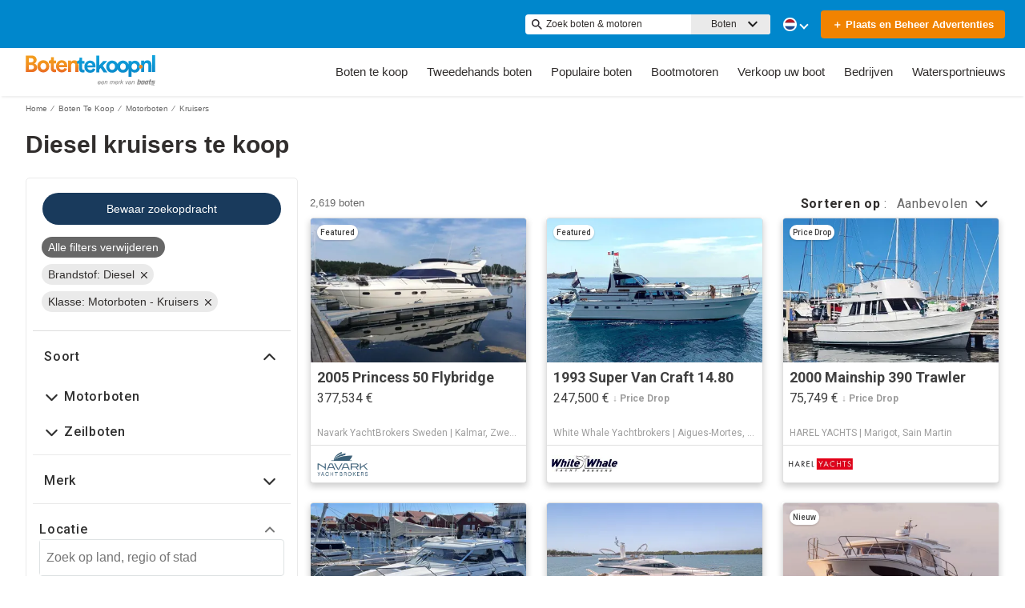

--- FILE ---
content_type: application/javascript
request_url: https://www.botentekoop.nl/static/js/runtime-main.e1cc08ab.js
body_size: 13321
content:
!function(e){function t(t){for(var a,o,i=t[0],d=t[1],l=t[2],n=0,u=[];n<i.length;n++)o=i[n],Object.prototype.hasOwnProperty.call(c,o)&&c[o]&&u.push(c[o][0]),c[o]=0;for(a in d)Object.prototype.hasOwnProperty.call(d,a)&&(e[a]=d[a]);for(f&&f(t);u.length;)u.shift()();return r.push.apply(r,l||[]),s()}function s(){for(var e,t=0;t<r.length;t++){for(var s=r[t],a=!0,o=1;o<s.length;o++){var d=s[o];0!==c[d]&&(a=!1)}a&&(r.splice(t--,1),e=i(i.s=s[0]))}return e}var a={},o={492:0},c={492:0},r=[];function i(t){if(a[t])return a[t].exports;var s=a[t]={i:t,l:!1,exports:{}};return e[t].call(s.exports,s,s.exports,i),s.l=!0,s.exports}i.e=function(e){var t=[];o[e]?t.push(o[e]):0!==o[e]&&{3:1,9:1,10:1,11:1,12:1,13:1,14:1,15:1,17:1,19:1,28:1,30:1,31:1,32:1,34:1,37:1,38:1,39:1,40:1,41:1,42:1,43:1,44:1,45:1,46:1,47:1,48:1,49:1,51:1,53:1,54:1,55:1,58:1,62:1,63:1,64:1,65:1,68:1,69:1,70:1,73:1,74:1,75:1,76:1,77:1,78:1,79:1,80:1,81:1,83:1,84:1,85:1,86:1,87:1,88:1,89:1,90:1,91:1,92:1,93:1,94:1,96:1,98:1,99:1,100:1,101:1,102:1,103:1,104:1,105:1,106:1,107:1,108:1,115:1,116:1,117:1,119:1,120:1,121:1,122:1,123:1,125:1,126:1,127:1,128:1,129:1,130:1,131:1,132:1,134:1,136:1,137:1,138:1,139:1,143:1,144:1,145:1,148:1,150:1,151:1,162:1,163:1,164:1,165:1,166:1,168:1,169:1,170:1,176:1,177:1,178:1,179:1,180:1,181:1,182:1,184:1,185:1,186:1,187:1,189:1,192:1,193:1,199:1,200:1,202:1,204:1,214:1,215:1,216:1,217:1,218:1,220:1,221:1,229:1,230:1,231:1,232:1,235:1,236:1,237:1,239:1,240:1,250:1,251:1,252:1,253:1,254:1,256:1,257:1,259:1,260:1,261:1,262:1,263:1,264:1,265:1,267:1,268:1,269:1,270:1,271:1,272:1,273:1,274:1,275:1,276:1,278:1,279:1,282:1,283:1,284:1,285:1,286:1,287:1,288:1,291:1,292:1,294:1,295:1,296:1,297:1,298:1,299:1,300:1,301:1,304:1,307:1,308:1,309:1,310:1,311:1,312:1,314:1,324:1,325:1,327:1,328:1,329:1,332:1,333:1,334:1,335:1,336:1,337:1,338:1,342:1,343:1,345:1,346:1,347:1,348:1,349:1,350:1,351:1,354:1,355:1,356:1,357:1,358:1,359:1,360:1,361:1,362:1,363:1,364:1,365:1,366:1,367:1,368:1,369:1,370:1,371:1,372:1,373:1,374:1,375:1,376:1,377:1,378:1,379:1,380:1,383:1,384:1,386:1,387:1,388:1,389:1,390:1,391:1,392:1,393:1,394:1,395:1,397:1,398:1,399:1,400:1,401:1,402:1,404:1,405:1,406:1,407:1,427:1,428:1,429:1,430:1,431:1,432:1,433:1,434:1,435:1,436:1,437:1,438:1,439:1,440:1,441:1,442:1,443:1,444:1,445:1,446:1,447:1,450:1,451:1,452:1,453:1,454:1,455:1,456:1,457:1,458:1,459:1,460:1,461:1,462:1,463:1,464:1,465:1,466:1,467:1,468:1,470:1,471:1,472:1,473:1,474:1,475:1,476:1,477:1,478:1,479:1,481:1,482:1,483:1,485:1,486:1,487:1,488:1,489:1,490:1}[e]&&t.push(o[e]=new Promise((function(t,s){for(var a="static/css/"+({11:"KeywordSearch",13:"PartySearchForm",18:"components-NavBar",19:"components-TopHeader",21:"ArticleVideoSectionV1-index",22:"BreadcrumbV1-index",23:"CaptionImagesV1-index",24:"HeroBanner-index",25:"HorizontalNavV1-index",26:"ImageWrapperV1-index",27:"components-NavBar-tests-NavBar-test",28:"components-TopHeader-tests-TopHeader-test",30:"AdditionalLeadsListing",31:"AdditionalLeadsModal",32:"AddressModal",33:"Ads-AdProvider",34:"Ads-AdSlot",35:"Ads-AdSlot-NativeAd",36:"Ads-AdSlot-RegularAd",37:"AlertMessage",38:"BoatList",39:"BoatList-components-PremiumPlacement",40:"BoatList-components-PremiumPlacementImage",41:"Calculator",42:"CalculatorFinanceable",43:"CarouselDisplayer",44:"CarouselItem",45:"CarouselModal",46:"CarouselModalHeader",47:"CarouselThumbs",48:"Collapsible",49:"Colors",50:"ConditionalImage",51:"ConfirmationModal",52:"ContactForm",53:"ConversationalCta",54:"DataTable",55:"DealerContact",56:"DealerLocator",57:"DealerLocatorModal",58:"DealerLocatorModal-ContactPage",59:"DealerLocatorModal-LocatorBody",60:"DealerLocatorModal-LocatorBody-DealerLocation",61:"DealerLocatorModal-LocatorHeader",62:"DealerProducts",63:"DefaultImage",64:"DescriptionBox",65:"Dropdown",66:"DynamicComponent",67:"EditorialItem",68:"FeaturedBoats",69:"Footer",70:"Footer-components-Newsletter",71:"FooterFlexible-components-FooterCopyright",72:"FooterFlexible-components-FooterDisclaimerLink",73:"FooterFlexible-components-FooterDynamicLink",74:"FooterFlexible-components-FooterSocialMedia",75:"FooterFlexible-components-FooterSupportLink",76:"FormButtonArray",77:"HeroAdViewer",78:"HeroViewer",79:"HomeBlogSection",80:"HomeBuyingExperience",81:"HomeForumSection",82:"ImageWithErrorHandler",83:"ImmersiveTourButton",84:"ImmersiveTourModal",85:"Input",86:"InputAutocomplete",87:"LanguagePicker",88:"LineHeight",89:"ListingCarousel",90:"ListingImage",91:"ListingResult",92:"LiveVideoTour",93:"LiveVideoTourModal",94:"LoadingPlaceholder",95:"Meta",96:"MiniListing",97:"Modal",98:"MonthlyPaymentTooltip",99:"OemContactForm",100:"OptionSet",101:"Pagination",102:"PaginationItem",103:"PartyResult",104:"PaymentCalculator",105:"PillBox",106:"QuickFilter",107:"QuickFilterItem",108:"QuickSearch",109:"Schema-ArticleSchema",110:"Schema-CarouselSchema",111:"Schema-HomeSchema",112:"Schema-ProductSchema",113:"Schema-ProductsSchema",114:"Schema-VehicleSchema",115:"SellerInformation",116:"ServicesItem",117:"SimilarListingsMessage",118:"Slider",119:"SocialMedia",120:"SocialMediaBanner",121:"SocialShare",122:"Spinner",123:"StackedGalleryModal",124:"Sticky",125:"ToolSet",126:"ToolSet-ToolSetRadio",127:"Typography",128:"ValidatedInput",129:"ViewCarousel360Images",130:"ViewCarouselPhotos",131:"ViewCarouselVideos",132:"AdditionalLeadsListing-tests-AdditionalLeadsListing-test",133:"AdditionalLeadsListing-tests-testListing",134:"AdditionalLeadsModal-tests-AdditionalLeadsModal-test",135:"AdditionalLeadsModal-tests-testListing",136:"AddressModal-index-stories",137:"AddressModal-tests-AddressModal-test",138:"Ads-AdDisplayer-AdDisplayer",139:"Ads-AdDisplayer-tests-AdDisplayer-test",140:"Ads-AdProvider-tests-AdProvider-test",141:"Ads-AdSlot-NativeAd-tests-NativeAd-test",142:"Ads-AdSlot-RegularAd-tests-RegularAd-test",143:"Ads-AdSlot-tests-AdSlot-test",144:"AlertMessage-index-stories",145:"AlertMessage-tests-AlertMessage-test",146:"AppBanner-tests-AppBanner-test",147:"BoatList-LoadingBoatList",148:"BoatList-components-PremiumPlacement-tests-PremiumPlacement-test",149:"BoatList-components-PremiumPlacement-tests-premium-placement-parameters",150:"BoatList-components-PremiumPlacementImage-tests-PremiumPlacementImage-test",151:"BoatList-tests-BoatList-test",152:"BoatList-tests-enhancedFixtures",153:"BoatList-tests-loadingBoatList-test",154:"BoatList-tests-search-success-response",155:"BottomFooter-tests-BottomFooter-test",156:"BreadCrumb-index-stories",157:"BreadCrumb-tests-BreadCrumb-test",158:"Calculator-helperCalculator",159:"Calculator-tests-Calculator-test",160:"CalculatorFinanceable-tests-CalculatorFinanceable-test",161:"CalculatorFinanceable-tests-fixtureStandard",162:"CarouselDisplayer-CarouselDisplayer-desktop",163:"CarouselDisplayer-index-stories",164:"CarouselDisplayer-tests-CarouselDisplayer-desktop-test",165:"CarouselDisplayer-tests-CarouselDisplayer-test",166:"CarouselItem-CarouselItem-desktop",167:"CarouselItem-helpers-test",168:"CarouselItem-index-stories",169:"CarouselItem-tests-CarouselItem-desktop-test",170:"CarouselItem-tests-CarouselItem-test",171:"CarouselItem-tests-Image360-test",172:"CarouselItem-tests-fixture360Image",173:"CarouselItem-tests-fixtureExternalMedia",174:"CarouselItem-tests-fixtureImage",175:"CarouselItem-tests-fixtureVideo",176:"CarouselModal-CarouselModal-desktop",177:"CarouselModal-index-stories",178:"CarouselModal-tests-CarouselModal-test",179:"CarouselModalHeader-index-stories",180:"CarouselModalHeader-tests-CarouselModalHeader-test",181:"CarouselThumbs-index-stories",182:"CarouselThumbs-tests-CarouselThumbs-test",183:"CarouselThumbs-tests-mediaItems",184:"Collapsible-index-stories",185:"Collapsible-tests-Collapsible-test",186:"Colors-index-stories",187:"Colors-tests-Colors-test",188:"ConditionalImage-tests-ConditionalImage-test",189:"ConfirmationModal-tests-ConfirmationModal-test",190:"ContactForm-index-stories",191:"ContactForm-tests-ContactForm-test",192:"ConversationalCta-index-stories",193:"ConversationalCta-tests-ConversationalCta-test",194:"CookiesDisclaimer-tests-CookiesDisclaimer-test",195:"CustomHooks-tests-useShowAd-test",196:"CustomHooks-useShowAd",197:"DataLayer-tests-DataLayer-test",198:"DataLayerV2-tests-DataLayerV2-test",199:"DataTable-index-stories",200:"DataTable-tests-DataTable-test",201:"DataTable-tests-testData",202:"DealerContact-tests-DealerContact-test",203:"DealerLocator-tests-DealerLocator-test",204:"DealerLocatorModal-ContactPage-tests-ContactPage-test",205:"DealerLocatorModal-ContactPage-tests-oem-dealers",206:"DealerLocatorModal-ContactPage-tests-oem-details",207:"DealerLocatorModal-LocatorBody-DealerLocation-tests-DealerLocation-test",208:"DealerLocatorModal-LocatorBody-tests-LocatorBody-test",209:"DealerLocatorModal-LocatorBody-tests-oem-dealers",210:"DealerLocatorModal-LocatorBody-tests-oem-details",211:"DealerLocatorModal-LocatorHeader-tests-LocatorHeader-test",212:"DealerLocatorModal-tests-DealerLocatorModal-test",213:"DealerLocatorModal-tests-mockListing",214:"DealerProducts-index-stories",215:"DealerProducts-tests-DealerProducts-test",216:"DefaultImage-tests-DefaultImage-test",217:"DescriptionBox-index-stories",218:"DescriptionBox-tests-DescriptionBox-test",219:"DescriptionBox-tests-descriptions",220:"Dropdown-index-stories",221:"Dropdown-tests-Dropdown-test",222:"DynamicComponent-ArticleVideoSectionV1-test-ArticleVideoSectionV1-test",223:"EditorialItem-index-stories",224:"EditorialItem-tests-EditorialItem-test",225:"ErrorBoundary-tests-ErrorBoundary-test",226:"ErrorMessage-index-stories",227:"ErrorMessage-tests-ErrorMessage-test",228:"FeaturedBoats-FeaturedBoatCard",229:"FeaturedBoats-tests-FeaturedBoats-test",230:"Footer-components-Newsletter-tests-Newsletter-test",231:"Footer-index-stories",232:"Footer-tests-Footer-test",233:"FooterFlexible-components-FooterCopyright-tests-FooterCopyright-test",234:"FooterFlexible-components-FooterDisclaimerLink-tests-FooterDisclaimerLink-test",235:"FooterFlexible-components-FooterDynamicLink-tests-FooterDynamicLink-test",236:"FooterFlexible-components-FooterSocialMedia-tests-FooterSocialMedia-test",237:"FooterFlexible-components-FooterSupportLink-tests-FooterSupportLink-test",238:"FooterFlexible-tests-FooterFlexible-test",239:"FormButtonArray-index-stories",240:"FormButtonArray-tests-FormButtonArray-test",241:"FullScreenGallery-FullScreengallery",242:"FullScreenGallery-tests-FullScreengallery-test",243:"Header-index-stories",244:"Header-tests-Header-test",245:"Header-tests-Header-useEffect-test",246:"Header-tests-HeaderTrack-test",247:"HeaderLuxury-tests-HeaderLuxury-test",248:"HeaderLuxury-tests-headerSearch-test",249:"HeaderLuxury-tests-useCurrencyPicker-test",250:"HeroAdViewer-tests-HeroAdViewer-test",251:"HeroViewer-index-stories",252:"HeroViewer-tests-HeroViewer-test",253:"HomeBlogSection-index-stories",254:"HomeBlogSection-tests-HomeBlogSection-test",255:"HomeBlogSection-tests-fixtures",256:"HomeBuyingExperience-tests-HomeBuyingExperience-test",257:"HomeForumSection-tests-HomeForumSection-test",258:"ImageWithErrorHandler-test-ImageWithErrorHandler-test",259:"ImmersiveTourButton-index-stories",260:"ImmersiveTourButton-tests-ImmersiveTourButton-test",261:"ImmersiveTourModal-tests-ImmersiveTourModal-test",262:"Input-index-stories",263:"Input-tests-Input-test",264:"InputAutocomplete-index-stories",265:"InputAutocomplete-tests-InputAutocomplete-test",266:"JWPlayer-index-stories",267:"KeywordSearch-tests-KeywordSearch-test",268:"KeywordSearch-tests-KeywordSearch-useEffect-test",269:"KeywordSearch-tests-KeywordSearchRTL-test",270:"LanguagePicker-index-stories",271:"LanguagePicker-tests-LanguagePicker-test",272:"LineHeight-index-stories",273:"LineHeight-tests-LineHeight-test",274:"ListingCarousel-tests-ListingCarousel-test",275:"ListingImage-index-stories",276:"ListingImage-tests-ListingImage-test",277:"ListingImage-tests-fixtureListingWithVideo",278:"ListingResult-index-stories",279:"ListingResult-tests-ListingResult-test",280:"ListingResult-tests-fixtureEnhanced",281:"ListingResult-tests-fixtureStandard",282:"LiveVideoTour-index-stories",283:"LiveVideoTour-tests-LiveVideoTour-test",284:"LiveVideoTourModal-tests-LiveVideoTourModal-test",285:"LoadingPlaceholder-index-stories",286:"LoadingPlaceholder-tests-LoadingPlaceholder-test",287:"LocationMap-index",288:"LocationMap-tests-LocationMap-test",289:"Meta-tests-Meta-test",290:"MiniListing-LoadingMiniListing",291:"MiniListing-index-stories",292:"MiniListing-tests-MiniListing-test",293:"MiniListing-tests-testSponsoredListing",294:"MonthlyPaymentTooltip-tests-MonthlyPaymentTooltip-test",295:"OptionSet-tests-Options-test",296:"Pagination-index-stories",297:"Pagination-tests-Pagination-test",298:"PaginationItem-index-stories",299:"PaginationItem-tests-PaginationItem-test",300:"PartyResult-index-stories",301:"PartyResult-tests-PartyResult-test",302:"PartySearchForm-index-stories",303:"PartySearchForm-tests-PartySearchForm-test",304:"PaymentCalculator-tests-PaymentCalculator-test",305:"PaymentCalculator-tests-fixtureNoId",306:"PaymentCalculator-tests-fixtureStandard",307:"PillBox-tests-PillBox-test",308:"QuickFilter-index-stories",309:"QuickFilter-tests-QuickFilter-test",310:"QuickFilterItem-index-stories",311:"QuickFilterItem-tests-QuickFilterItem-test",312:"QuickSearch-QuickSearchFilters",313:"QuickSearch-QuickSearchLayout",314:"QuickSearch-tests-QuickSearch-test",315:"SEO-tests-Link-test",316:"Schema-ArticleSchema-tests-ArticleSchema-test",317:"Schema-CarouselSchema-tests-CarouselSchema-test",318:"Schema-HomeSchema-tests-HomeSchema-test",319:"Schema-ProductSchema-tests-ProductSchema-test",320:"Schema-ProductSchema-tests-listing",321:"Schema-ProductsSchema-tests-ProductsSchema-test",322:"Schema-VehicleSchema-tests-VehicleSchema-test",323:"Schema-VehicleSchema-tests-listing",324:"SellerInformation-index-stories",325:"SellerInformation-tests-SellerInformation-test",326:"SellerInformation-tests-contact",327:"ServicesItem-index-stories",328:"ServicesItem-tests-ServicesItem-test",329:"SimilarListingsMessage-test-SimilarListingsMessage-test",330:"Slider-index-stories",331:"Slider-tests-Slider-test",332:"SocialMedia-tests-SocialMedia-test",333:"SocialMediaBanner-tests-SocialMediaBanner-test",334:"SocialShare-index-stories",335:"SocialShare-tests-SocialShare-test",336:"SocialShareButtons",337:"Spinner-index-stories",338:"StackedGalleryModal-tests-StackedGalleryModal-test",339:"StackedGalleryModal-tests-listing",340:"Status-tests-Status-test",341:"Sticky-tests-Sticky-test",342:"ToolSet-tests-ToolSet-test",343:"ToolSet-tests-ToolSetRadio-test",344:"TopHeader-tests-TopHeader-test",345:"Typography-index-stories",346:"Typography-tests-Typography-test",347:"ValidatedInput-index-stories",348:"ValidatedInput-tests-ValidatedInput-test",349:"ViewCarousel360Images-tests-ViewCarousel360Images-test",350:"ViewCarouselPhotos-tests-ViewCarouselPhotos-test",351:"ViewCarouselVideos-tests-ViewCarouselVideos-test",354:"AdditionalLeadsModal-styles-css",355:"AddressModal-styles-css",356:"Ads-AdSlot-styles-css",357:"Ads-styles-css",358:"AlertMessage-styles-css",359:"BoatList-components-PremiumPlacement-styles-css",360:"BoatList-home-css",361:"BoatList-styles-css",362:"Calculator-Calculator-styles-css",363:"CalculatorFinanceable-Calculator-styles-css",364:"CarouselDisplayer-styles-css",365:"CarouselDisplayer-styles-desktop-css",366:"CarouselItem-styles-css",367:"CarouselItem-styles-desktop-css",368:"CarouselModal-styles-css",369:"CarouselModal-styles-desktop-css",370:"CarouselModalHeader-styles-css",371:"CarouselThumbs-styles-css",372:"Collapsible-details-css",373:"Collapsible-styles-css",374:"Colors-styles-css",375:"ConfirmationModal-style-css",376:"ContactForm-details-css",377:"ContactForm-styles-css",378:"ConversationalCta-index-css",379:"DataTable-styles-css",380:"DealerContact-styles-css",381:"DealerLocatorModal-back-btn-svg",382:"DealerLocatorModal-close-btn-svg",383:"DealerLocatorModal-styles-css",384:"DealerProducts-styles-css",385:"DefaultImage-photo_camera-svg",386:"DefaultImage-styles-css",387:"DescriptionBox-styles-css",388:"Dropdown-styles-css",389:"FeaturedBoats-style-css",390:"Footer-components-Newsletter-styles-css",391:"Footer-styles-css",392:"FooterFlexible-components-FooterDynamicLink-styles-css",393:"FooterFlexible-components-FooterSocialMedia-styles-css",394:"FooterFlexible-components-FooterSupportLink-styles-css",395:"FormButtonArray-styles-css",396:"Header-Burger-svg",397:"HeroAdViewer-styles-css",398:"HeroViewer-styles-css",399:"HomeBlogSection-styles-css",400:"HomeBuyingExperience-styles-css",401:"HomeForumSection-styles-css",402:"ImmersiveTourButton-styles-css",403:"ImmersiveTourModal-close-btn-svg",404:"ImmersiveTourModal-styles-css",405:"Input-styles-css",406:"InputAutocomplete-styles-css",407:"KeywordSearch-styles-css",408:"LanguagePicker-AU-svg",409:"LanguagePicker-CA-svg",410:"LanguagePicker-DE-svg",411:"LanguagePicker-DK-svg",412:"LanguagePicker-ES-svg",413:"LanguagePicker-FI-svg",414:"LanguagePicker-FR-svg",415:"LanguagePicker-GR-svg",416:"LanguagePicker-HR-svg",417:"LanguagePicker-IT-svg",418:"LanguagePicker-NL-svg",419:"LanguagePicker-NO-svg",420:"LanguagePicker-PL-svg",421:"LanguagePicker-RU-svg",422:"LanguagePicker-SE-svg",423:"LanguagePicker-TK-svg",424:"LanguagePicker-TR-svg",425:"LanguagePicker-UK-svg",426:"LanguagePicker-US-svg",427:"LanguagePicker-styles-css",428:"LineHeight-styles-css",429:"ListingCarousel-styles-css",430:"ListingResult-card-css",431:"ListingResult-styles-css",432:"LiveVideoTour-style-css",433:"LiveVideoTourModal-style-css",434:"LoadingPlaceholder-styles-css",435:"LocationMap",436:"LocationMap-styles-css",437:"MonthlyPaymentTooltip-styles-css",438:"OemContactForm-styles-css",439:"OptionSet-styles-css",440:"Pagination-styles-css",441:"PaginationItem-styles-css",442:"PartyResult-styles-css",443:"PartySearchForm-styles-css",444:"PaymentCalculator-styles-css",445:"PillBox-styles-css",446:"QuickFilter-styles-css",447:"QuickFilterItem-styles-css",448:"QuickSearch-chevron-less-svg",449:"QuickSearch-chevron-more-svg",450:"QuickSearch-qs-alt-styles-css",451:"QuickSearch-styles-css",452:"SellerInformation-styles-css",453:"ServicesItem-styles-css",454:"SimilarListingsMessage-styles-css",455:"SocialMedia-styles-css",456:"SocialMediaBanner-styles-css",457:"SocialShare-styles-css",458:"Spinner-styles-css",459:"StackedGalleryModal-styles-css",460:"ToolSet-ToolSetRadio-styles-css",461:"ToolSet-styles-css",462:"Typography-styles-css",463:"ValidatedInput-styles-css",464:"ViewCarousel360Images-styles-css",465:"ViewCarouselPhotos-styles-css",466:"ViewCarouselVideos-styles-css",467:"components-AdditionalLeadsModal",468:"components-LiveVideoTourModal",470:"pages-Author",471:"pages-Blog",472:"pages-BoatLoans",473:"pages-BoatLoansCalculator",474:"pages-BrandedOemSearchResults",475:"pages-BrandedSearch",476:"pages-BrandedSearch-Engines",477:"pages-ContactUs",478:"pages-Details",479:"pages-Details-Engine",480:"pages-HealthCheck",481:"pages-Home",482:"pages-PartySearch",483:"pages-Products-ProductsPage",484:"pages-Redirects",485:"pages-SearchResults",486:"pages-SearchResults-Engines",487:"pages-SellYourBoat",488:"pages-SocialBrowse",489:"pages-StaticContent",490:"pages-TypeClass-Class",491:"pages-TypeClass-Type"}[e]||e)+"."+{0:"31d6cfe0",1:"31d6cfe0",2:"31d6cfe0",3:"3c6b20dc",4:"31d6cfe0",5:"31d6cfe0",6:"31d6cfe0",7:"31d6cfe0",8:"31d6cfe0",9:"4ce9e501",10:"e93d58b9",11:"73a54510",12:"6e50ea40",13:"0cc9b4d9",14:"0af37459",15:"52e72d41",16:"31d6cfe0",17:"31ebe2c7",18:"31d6cfe0",19:"77624412",20:"31d6cfe0",21:"31d6cfe0",22:"31d6cfe0",23:"31d6cfe0",24:"31d6cfe0",25:"31d6cfe0",26:"31d6cfe0",27:"31d6cfe0",28:"77624412",29:"31d6cfe0",30:"860a70bb",31:"919b3b9e",32:"1925b6aa",33:"31d6cfe0",34:"85be46a6",35:"31d6cfe0",36:"31d6cfe0",37:"a2367751",38:"423af915",39:"e6928f12",40:"860a70bb",41:"0af37459",42:"31ebe2c7",43:"331ea331",44:"4da00bea",45:"eed876fc",46:"74123c0c",47:"6a8927be",48:"f8e6f80c",49:"015ae35f",50:"31d6cfe0",51:"0dfffd01",52:"31d6cfe0",53:"2ff27ca8",54:"29d1bdda",55:"30bb35d8",56:"31d6cfe0",57:"31d6cfe0",58:"3d3c144b",59:"31d6cfe0",60:"31d6cfe0",61:"31d6cfe0",62:"aa3dd4e5",63:"860a70bb",64:"bea453bf",65:"52a6b3f2",66:"31d6cfe0",67:"31d6cfe0",68:"b038b34a",69:"e04132fd",70:"048c775c",71:"31d6cfe0",72:"31d6cfe0",73:"307f9c2e",74:"ccc44827",75:"1f18686c",76:"1cc2c49b",77:"a1de345c",78:"4b63d087",79:"59dea6d5",80:"10c0b36a",81:"eceb58cc",82:"31d6cfe0",83:"bf15b9d5",84:"a15682f2",85:"748d6838",86:"26c09a16",87:"77624412",88:"a2f9272c",89:"0ba28ba3",90:"860a70bb",91:"5ad08b67",92:"faa496c1",93:"e64c7a6f",94:"76391191",95:"31d6cfe0",96:"860a70bb",97:"31d6cfe0",98:"3dd82fd3",99:"3d3c144b",100:"2bb061a9",101:"115e7a51",102:"875c6269",103:"9428bbb5",104:"ee7e90cb",105:"e10f3242",106:"8a522529",107:"e849658b",108:"ad40265f",109:"31d6cfe0",110:"31d6cfe0",111:"31d6cfe0",112:"31d6cfe0",113:"31d6cfe0",114:"31d6cfe0",115:"453dd6e5",116:"52df2123",117:"c442fff3",118:"31d6cfe0",119:"4476b77a",120:"fc01eb07",121:"8efeca56",122:"1d1b4196",123:"7077dda5",124:"31d6cfe0",125:"6cc25474",126:"4511ee90",127:"f0e0c1f9",128:"8dd28f22",129:"9b8e66d5",130:"8c023256",131:"f13de6a1",132:"860a70bb",133:"31d6cfe0",134:"919b3b9e",135:"31d6cfe0",136:"1925b6aa",137:"1925b6aa",138:"85be46a6",139:"85be46a6",140:"31d6cfe0",141:"31d6cfe0",142:"31d6cfe0",143:"85be46a6",144:"a2367751",145:"a2367751",146:"31d6cfe0",147:"31d6cfe0",148:"e6928f12",149:"31d6cfe0",150:"860a70bb",151:"0105e535",152:"31d6cfe0",153:"31d6cfe0",154:"31d6cfe0",155:"31d6cfe0",156:"31d6cfe0",157:"31d6cfe0",158:"31d6cfe0",159:"31d6cfe0",160:"31d6cfe0",161:"31d6cfe0",162:"b3be2ab7",163:"331ea331",164:"b3be2ab7",165:"331ea331",166:"320aad02",167:"31d6cfe0",168:"4da00bea",169:"320aad02",170:"4da00bea",171:"31d6cfe0",172:"31d6cfe0",173:"31d6cfe0",174:"31d6cfe0",175:"31d6cfe0",176:"eed876fc",177:"eed876fc",178:"eed876fc",179:"74123c0c",180:"74123c0c",181:"6a8927be",182:"6a8927be",183:"31d6cfe0",184:"f8e6f80c",185:"f8e6f80c",186:"015ae35f",187:"015ae35f",188:"31d6cfe0",189:"0dfffd01",190:"31d6cfe0",191:"31d6cfe0",192:"2ff27ca8",193:"2ff27ca8",194:"31d6cfe0",195:"31d6cfe0",196:"31d6cfe0",197:"31d6cfe0",198:"31d6cfe0",199:"29d1bdda",200:"29d1bdda",201:"31d6cfe0",202:"30bb35d8",203:"31d6cfe0",204:"3d3c144b",205:"31d6cfe0",206:"31d6cfe0",207:"31d6cfe0",208:"31d6cfe0",209:"31d6cfe0",210:"31d6cfe0",211:"31d6cfe0",212:"31d6cfe0",213:"31d6cfe0",214:"aa3dd4e5",215:"aa3dd4e5",216:"860a70bb",217:"bea453bf",218:"bea453bf",219:"31d6cfe0",220:"e972c507",221:"e972c507",222:"31d6cfe0",223:"31d6cfe0",224:"31d6cfe0",225:"31d6cfe0",226:"31d6cfe0",227:"31d6cfe0",228:"31d6cfe0",229:"b038b34a",230:"048c775c",231:"e04132fd",232:"e04132fd",233:"31d6cfe0",234:"31d6cfe0",235:"307f9c2e",236:"ccc44827",237:"1f18686c",238:"31d6cfe0",239:"1cc2c49b",240:"1cc2c49b",241:"31d6cfe0",242:"31d6cfe0",243:"31d6cfe0",244:"31d6cfe0",245:"31d6cfe0",246:"31d6cfe0",247:"31d6cfe0",248:"31d6cfe0",249:"31d6cfe0",250:"a1de345c",251:"4b63d087",252:"4b63d087",253:"59dea6d5",254:"59dea6d5",255:"31d6cfe0",256:"10c0b36a",257:"eceb58cc",258:"31d6cfe0",259:"bf15b9d5",260:"bf15b9d5",261:"a15682f2",262:"748d6838",263:"748d6838",264:"26c09a16",265:"26c09a16",266:"31d6cfe0",267:"73a54510",268:"73a54510",269:"73a54510",270:"77624412",271:"77624412",272:"a2f9272c",273:"a2f9272c",274:"0ba28ba3",275:"860a70bb",276:"860a70bb",277:"31d6cfe0",278:"5ad08b67",279:"8626d9eb",280:"31d6cfe0",281:"31d6cfe0",282:"faa496c1",283:"faa496c1",284:"e64c7a6f",285:"76391191",286:"76391191",287:"aaa5d1e7",288:"aaa5d1e7",289:"31d6cfe0",290:"31d6cfe0",291:"860a70bb",292:"860a70bb",293:"31d6cfe0",294:"3dd82fd3",295:"2bb061a9",296:"115e7a51",297:"115e7a51",298:"875c6269",299:"875c6269",300:"9428bbb5",301:"9428bbb5",302:"31d6cfe0",303:"31d6cfe0",304:"ee7e90cb",305:"31d6cfe0",306:"31d6cfe0",307:"e10f3242",308:"8a522529",309:"8a522529",310:"e849658b",311:"e849658b",312:"0900a2bb",313:"31d6cfe0",314:"ad40265f",315:"31d6cfe0",316:"31d6cfe0",317:"31d6cfe0",318:"31d6cfe0",319:"31d6cfe0",320:"31d6cfe0",321:"31d6cfe0",322:"31d6cfe0",323:"31d6cfe0",324:"453dd6e5",325:"453dd6e5",326:"31d6cfe0",327:"52df2123",328:"52df2123",329:"c442fff3",330:"31d6cfe0",331:"31d6cfe0",332:"4476b77a",333:"fc01eb07",334:"8efeca56",335:"8efeca56",336:"349403e5",337:"1d1b4196",338:"7077dda5",339:"31d6cfe0",340:"31d6cfe0",341:"31d6cfe0",342:"6cc25474",343:"4511ee90",344:"31d6cfe0",345:"f0e0c1f9",346:"f0e0c1f9",347:"8dd28f22",348:"8dd28f22",349:"9b8e66d5",350:"8c023256",351:"f13de6a1",352:"31d6cfe0",353:"31d6cfe0",354:"3e51073f",355:"bfb92244",356:"85be46a6",357:"3d6b7ace",358:"a2367751",359:"9a9aeb9c",360:"d19d397a",361:"5a199d76",362:"0af37459",363:"31ebe2c7",364:"8aa5881f",365:"91fd71d9",366:"f630c10a",367:"cbf1ffab",368:"fcd462d8",369:"d0030d29",370:"74123c0c",371:"527f0545",372:"bb7c2941",373:"69e2389c",374:"015ae35f",375:"0dfffd01",376:"b5ce7450",377:"5604b339",378:"2ff27ca8",379:"5326ac7c",380:"472e232a",381:"31d6cfe0",382:"31d6cfe0",383:"91a49616",384:"aa3dd4e5",385:"31d6cfe0",386:"860a70bb",387:"2bc225fe",388:"52a6b3f2",389:"b038b34a",390:"6afe01ac",391:"74d947dc",392:"307f9c2e",393:"ccc44827",394:"ae7a2203",395:"1cc2c49b",396:"31d6cfe0",397:"c223a1c0",398:"6b07d66c",399:"59dea6d5",400:"10c0b36a",401:"eceb58cc",402:"bf15b9d5",403:"31d6cfe0",404:"a15682f2",405:"748d6838",406:"05c4007f",407:"dccd0fcd",408:"31d6cfe0",409:"31d6cfe0",410:"31d6cfe0",411:"31d6cfe0",412:"31d6cfe0",413:"31d6cfe0",414:"31d6cfe0",415:"31d6cfe0",416:"31d6cfe0",417:"31d6cfe0",418:"31d6cfe0",419:"31d6cfe0",420:"31d6cfe0",421:"31d6cfe0",422:"31d6cfe0",423:"31d6cfe0",424:"31d6cfe0",425:"31d6cfe0",426:"31d6cfe0",427:"77624412",428:"a2f9272c",429:"08c3dcf0",430:"83ea279e",431:"289cb538",432:"faa496c1",433:"e64c7a6f",434:"76391191",435:"f0be10a9",436:"23684a7b",437:"3dd82fd3",438:"f3cd4ebd",439:"2bb061a9",440:"64c07e9a",441:"875c6269",442:"9428bbb5",443:"09bdfc87",444:"414cf30b",445:"e10f3242",446:"3b01571f",447:"e849658b",448:"31d6cfe0",449:"31d6cfe0",450:"bfb44676",451:"3c7c2e5b",452:"453dd6e5",453:"52df2123",454:"c442fff3",455:"4476b77a",456:"fc01eb07",457:"8efeca56",458:"1d1b4196",459:"7077dda5",460:"4511ee90",461:"ed8ea6c8",462:"f0e0c1f9",463:"8dd28f22",464:"9b8e66d5",465:"8c023256",466:"f13de6a1",467:"919b3b9e",468:"e64c7a6f",470:"f83a8837",471:"fcb9e495",472:"186281aa",473:"6f4588cf",474:"2409adde",475:"3e404c69",476:"6c919f84",477:"040132ab",478:"0c96d61c",479:"1b72fb27",480:"31d6cfe0",481:"8bfe6110",482:"bee434c5",483:"6f38bfd4",484:"31d6cfe0",485:"3e404c69",486:"6c919f84",487:"bb27c96c",488:"21fac638",489:"02042c40",490:"51ec5bd1",491:"31d6cfe0",494:"31d6cfe0",495:"31d6cfe0",496:"31d6cfe0",497:"31d6cfe0",498:"31d6cfe0",499:"31d6cfe0",500:"31d6cfe0",501:"31d6cfe0",502:"31d6cfe0",503:"31d6cfe0",504:"31d6cfe0",505:"31d6cfe0",506:"31d6cfe0",507:"31d6cfe0",508:"31d6cfe0",509:"31d6cfe0",510:"31d6cfe0",511:"31d6cfe0",512:"31d6cfe0",513:"31d6cfe0",514:"31d6cfe0",515:"31d6cfe0",516:"31d6cfe0",517:"31d6cfe0",518:"31d6cfe0",519:"31d6cfe0",520:"31d6cfe0",521:"31d6cfe0",522:"31d6cfe0",523:"31d6cfe0",524:"31d6cfe0",525:"31d6cfe0",526:"31d6cfe0",527:"31d6cfe0",528:"31d6cfe0"}[e]+".chunk.css",c=i.p+a,r=document.getElementsByTagName("link"),d=0;d<r.length;d++){var l=(f=r[d]).getAttribute("data-href")||f.getAttribute("href");if("stylesheet"===f.rel&&(l===a||l===c))return t()}var n=document.getElementsByTagName("style");for(d=0;d<n.length;d++){var f;if((l=(f=n[d]).getAttribute("data-href"))===a||l===c)return t()}var u=document.createElement("link");u.rel="stylesheet",u.type="text/css",u.onload=t,u.onerror=function(t){var a=t&&t.target&&t.target.src||c,r=new Error("Loading CSS chunk "+e+" failed.\n("+a+")");r.code="CSS_CHUNK_LOAD_FAILED",r.request=a,delete o[e],u.parentNode.removeChild(u),s(r)},u.href=c,document.getElementsByTagName("head")[0].appendChild(u)})).then((function(){o[e]=0})));var s=c[e];if(0!==s)if(s)t.push(s[2]);else{var a=new Promise((function(t,a){s=c[e]=[t,a]}));t.push(s[2]=a);var r,d=document.createElement("script");d.charset="utf-8",d.timeout=120,i.nc&&d.setAttribute("nonce",i.nc),d.src=function(e){return i.p+"static/js/"+({11:"KeywordSearch",13:"PartySearchForm",18:"components-NavBar",19:"components-TopHeader",21:"ArticleVideoSectionV1-index",22:"BreadcrumbV1-index",23:"CaptionImagesV1-index",24:"HeroBanner-index",25:"HorizontalNavV1-index",26:"ImageWrapperV1-index",27:"components-NavBar-tests-NavBar-test",28:"components-TopHeader-tests-TopHeader-test",30:"AdditionalLeadsListing",31:"AdditionalLeadsModal",32:"AddressModal",33:"Ads-AdProvider",34:"Ads-AdSlot",35:"Ads-AdSlot-NativeAd",36:"Ads-AdSlot-RegularAd",37:"AlertMessage",38:"BoatList",39:"BoatList-components-PremiumPlacement",40:"BoatList-components-PremiumPlacementImage",41:"Calculator",42:"CalculatorFinanceable",43:"CarouselDisplayer",44:"CarouselItem",45:"CarouselModal",46:"CarouselModalHeader",47:"CarouselThumbs",48:"Collapsible",49:"Colors",50:"ConditionalImage",51:"ConfirmationModal",52:"ContactForm",53:"ConversationalCta",54:"DataTable",55:"DealerContact",56:"DealerLocator",57:"DealerLocatorModal",58:"DealerLocatorModal-ContactPage",59:"DealerLocatorModal-LocatorBody",60:"DealerLocatorModal-LocatorBody-DealerLocation",61:"DealerLocatorModal-LocatorHeader",62:"DealerProducts",63:"DefaultImage",64:"DescriptionBox",65:"Dropdown",66:"DynamicComponent",67:"EditorialItem",68:"FeaturedBoats",69:"Footer",70:"Footer-components-Newsletter",71:"FooterFlexible-components-FooterCopyright",72:"FooterFlexible-components-FooterDisclaimerLink",73:"FooterFlexible-components-FooterDynamicLink",74:"FooterFlexible-components-FooterSocialMedia",75:"FooterFlexible-components-FooterSupportLink",76:"FormButtonArray",77:"HeroAdViewer",78:"HeroViewer",79:"HomeBlogSection",80:"HomeBuyingExperience",81:"HomeForumSection",82:"ImageWithErrorHandler",83:"ImmersiveTourButton",84:"ImmersiveTourModal",85:"Input",86:"InputAutocomplete",87:"LanguagePicker",88:"LineHeight",89:"ListingCarousel",90:"ListingImage",91:"ListingResult",92:"LiveVideoTour",93:"LiveVideoTourModal",94:"LoadingPlaceholder",95:"Meta",96:"MiniListing",97:"Modal",98:"MonthlyPaymentTooltip",99:"OemContactForm",100:"OptionSet",101:"Pagination",102:"PaginationItem",103:"PartyResult",104:"PaymentCalculator",105:"PillBox",106:"QuickFilter",107:"QuickFilterItem",108:"QuickSearch",109:"Schema-ArticleSchema",110:"Schema-CarouselSchema",111:"Schema-HomeSchema",112:"Schema-ProductSchema",113:"Schema-ProductsSchema",114:"Schema-VehicleSchema",115:"SellerInformation",116:"ServicesItem",117:"SimilarListingsMessage",118:"Slider",119:"SocialMedia",120:"SocialMediaBanner",121:"SocialShare",122:"Spinner",123:"StackedGalleryModal",124:"Sticky",125:"ToolSet",126:"ToolSet-ToolSetRadio",127:"Typography",128:"ValidatedInput",129:"ViewCarousel360Images",130:"ViewCarouselPhotos",131:"ViewCarouselVideos",132:"AdditionalLeadsListing-tests-AdditionalLeadsListing-test",133:"AdditionalLeadsListing-tests-testListing",134:"AdditionalLeadsModal-tests-AdditionalLeadsModal-test",135:"AdditionalLeadsModal-tests-testListing",136:"AddressModal-index-stories",137:"AddressModal-tests-AddressModal-test",138:"Ads-AdDisplayer-AdDisplayer",139:"Ads-AdDisplayer-tests-AdDisplayer-test",140:"Ads-AdProvider-tests-AdProvider-test",141:"Ads-AdSlot-NativeAd-tests-NativeAd-test",142:"Ads-AdSlot-RegularAd-tests-RegularAd-test",143:"Ads-AdSlot-tests-AdSlot-test",144:"AlertMessage-index-stories",145:"AlertMessage-tests-AlertMessage-test",146:"AppBanner-tests-AppBanner-test",147:"BoatList-LoadingBoatList",148:"BoatList-components-PremiumPlacement-tests-PremiumPlacement-test",149:"BoatList-components-PremiumPlacement-tests-premium-placement-parameters",150:"BoatList-components-PremiumPlacementImage-tests-PremiumPlacementImage-test",151:"BoatList-tests-BoatList-test",152:"BoatList-tests-enhancedFixtures",153:"BoatList-tests-loadingBoatList-test",154:"BoatList-tests-search-success-response",155:"BottomFooter-tests-BottomFooter-test",156:"BreadCrumb-index-stories",157:"BreadCrumb-tests-BreadCrumb-test",158:"Calculator-helperCalculator",159:"Calculator-tests-Calculator-test",160:"CalculatorFinanceable-tests-CalculatorFinanceable-test",161:"CalculatorFinanceable-tests-fixtureStandard",162:"CarouselDisplayer-CarouselDisplayer-desktop",163:"CarouselDisplayer-index-stories",164:"CarouselDisplayer-tests-CarouselDisplayer-desktop-test",165:"CarouselDisplayer-tests-CarouselDisplayer-test",166:"CarouselItem-CarouselItem-desktop",167:"CarouselItem-helpers-test",168:"CarouselItem-index-stories",169:"CarouselItem-tests-CarouselItem-desktop-test",170:"CarouselItem-tests-CarouselItem-test",171:"CarouselItem-tests-Image360-test",172:"CarouselItem-tests-fixture360Image",173:"CarouselItem-tests-fixtureExternalMedia",174:"CarouselItem-tests-fixtureImage",175:"CarouselItem-tests-fixtureVideo",176:"CarouselModal-CarouselModal-desktop",177:"CarouselModal-index-stories",178:"CarouselModal-tests-CarouselModal-test",179:"CarouselModalHeader-index-stories",180:"CarouselModalHeader-tests-CarouselModalHeader-test",181:"CarouselThumbs-index-stories",182:"CarouselThumbs-tests-CarouselThumbs-test",183:"CarouselThumbs-tests-mediaItems",184:"Collapsible-index-stories",185:"Collapsible-tests-Collapsible-test",186:"Colors-index-stories",187:"Colors-tests-Colors-test",188:"ConditionalImage-tests-ConditionalImage-test",189:"ConfirmationModal-tests-ConfirmationModal-test",190:"ContactForm-index-stories",191:"ContactForm-tests-ContactForm-test",192:"ConversationalCta-index-stories",193:"ConversationalCta-tests-ConversationalCta-test",194:"CookiesDisclaimer-tests-CookiesDisclaimer-test",195:"CustomHooks-tests-useShowAd-test",196:"CustomHooks-useShowAd",197:"DataLayer-tests-DataLayer-test",198:"DataLayerV2-tests-DataLayerV2-test",199:"DataTable-index-stories",200:"DataTable-tests-DataTable-test",201:"DataTable-tests-testData",202:"DealerContact-tests-DealerContact-test",203:"DealerLocator-tests-DealerLocator-test",204:"DealerLocatorModal-ContactPage-tests-ContactPage-test",205:"DealerLocatorModal-ContactPage-tests-oem-dealers",206:"DealerLocatorModal-ContactPage-tests-oem-details",207:"DealerLocatorModal-LocatorBody-DealerLocation-tests-DealerLocation-test",208:"DealerLocatorModal-LocatorBody-tests-LocatorBody-test",209:"DealerLocatorModal-LocatorBody-tests-oem-dealers",210:"DealerLocatorModal-LocatorBody-tests-oem-details",211:"DealerLocatorModal-LocatorHeader-tests-LocatorHeader-test",212:"DealerLocatorModal-tests-DealerLocatorModal-test",213:"DealerLocatorModal-tests-mockListing",214:"DealerProducts-index-stories",215:"DealerProducts-tests-DealerProducts-test",216:"DefaultImage-tests-DefaultImage-test",217:"DescriptionBox-index-stories",218:"DescriptionBox-tests-DescriptionBox-test",219:"DescriptionBox-tests-descriptions",220:"Dropdown-index-stories",221:"Dropdown-tests-Dropdown-test",222:"DynamicComponent-ArticleVideoSectionV1-test-ArticleVideoSectionV1-test",223:"EditorialItem-index-stories",224:"EditorialItem-tests-EditorialItem-test",225:"ErrorBoundary-tests-ErrorBoundary-test",226:"ErrorMessage-index-stories",227:"ErrorMessage-tests-ErrorMessage-test",228:"FeaturedBoats-FeaturedBoatCard",229:"FeaturedBoats-tests-FeaturedBoats-test",230:"Footer-components-Newsletter-tests-Newsletter-test",231:"Footer-index-stories",232:"Footer-tests-Footer-test",233:"FooterFlexible-components-FooterCopyright-tests-FooterCopyright-test",234:"FooterFlexible-components-FooterDisclaimerLink-tests-FooterDisclaimerLink-test",235:"FooterFlexible-components-FooterDynamicLink-tests-FooterDynamicLink-test",236:"FooterFlexible-components-FooterSocialMedia-tests-FooterSocialMedia-test",237:"FooterFlexible-components-FooterSupportLink-tests-FooterSupportLink-test",238:"FooterFlexible-tests-FooterFlexible-test",239:"FormButtonArray-index-stories",240:"FormButtonArray-tests-FormButtonArray-test",241:"FullScreenGallery-FullScreengallery",242:"FullScreenGallery-tests-FullScreengallery-test",243:"Header-index-stories",244:"Header-tests-Header-test",245:"Header-tests-Header-useEffect-test",246:"Header-tests-HeaderTrack-test",247:"HeaderLuxury-tests-HeaderLuxury-test",248:"HeaderLuxury-tests-headerSearch-test",249:"HeaderLuxury-tests-useCurrencyPicker-test",250:"HeroAdViewer-tests-HeroAdViewer-test",251:"HeroViewer-index-stories",252:"HeroViewer-tests-HeroViewer-test",253:"HomeBlogSection-index-stories",254:"HomeBlogSection-tests-HomeBlogSection-test",255:"HomeBlogSection-tests-fixtures",256:"HomeBuyingExperience-tests-HomeBuyingExperience-test",257:"HomeForumSection-tests-HomeForumSection-test",258:"ImageWithErrorHandler-test-ImageWithErrorHandler-test",259:"ImmersiveTourButton-index-stories",260:"ImmersiveTourButton-tests-ImmersiveTourButton-test",261:"ImmersiveTourModal-tests-ImmersiveTourModal-test",262:"Input-index-stories",263:"Input-tests-Input-test",264:"InputAutocomplete-index-stories",265:"InputAutocomplete-tests-InputAutocomplete-test",266:"JWPlayer-index-stories",267:"KeywordSearch-tests-KeywordSearch-test",268:"KeywordSearch-tests-KeywordSearch-useEffect-test",269:"KeywordSearch-tests-KeywordSearchRTL-test",270:"LanguagePicker-index-stories",271:"LanguagePicker-tests-LanguagePicker-test",272:"LineHeight-index-stories",273:"LineHeight-tests-LineHeight-test",274:"ListingCarousel-tests-ListingCarousel-test",275:"ListingImage-index-stories",276:"ListingImage-tests-ListingImage-test",277:"ListingImage-tests-fixtureListingWithVideo",278:"ListingResult-index-stories",279:"ListingResult-tests-ListingResult-test",280:"ListingResult-tests-fixtureEnhanced",281:"ListingResult-tests-fixtureStandard",282:"LiveVideoTour-index-stories",283:"LiveVideoTour-tests-LiveVideoTour-test",284:"LiveVideoTourModal-tests-LiveVideoTourModal-test",285:"LoadingPlaceholder-index-stories",286:"LoadingPlaceholder-tests-LoadingPlaceholder-test",287:"LocationMap-index",288:"LocationMap-tests-LocationMap-test",289:"Meta-tests-Meta-test",290:"MiniListing-LoadingMiniListing",291:"MiniListing-index-stories",292:"MiniListing-tests-MiniListing-test",293:"MiniListing-tests-testSponsoredListing",294:"MonthlyPaymentTooltip-tests-MonthlyPaymentTooltip-test",295:"OptionSet-tests-Options-test",296:"Pagination-index-stories",297:"Pagination-tests-Pagination-test",298:"PaginationItem-index-stories",299:"PaginationItem-tests-PaginationItem-test",300:"PartyResult-index-stories",301:"PartyResult-tests-PartyResult-test",302:"PartySearchForm-index-stories",303:"PartySearchForm-tests-PartySearchForm-test",304:"PaymentCalculator-tests-PaymentCalculator-test",305:"PaymentCalculator-tests-fixtureNoId",306:"PaymentCalculator-tests-fixtureStandard",307:"PillBox-tests-PillBox-test",308:"QuickFilter-index-stories",309:"QuickFilter-tests-QuickFilter-test",310:"QuickFilterItem-index-stories",311:"QuickFilterItem-tests-QuickFilterItem-test",312:"QuickSearch-QuickSearchFilters",313:"QuickSearch-QuickSearchLayout",314:"QuickSearch-tests-QuickSearch-test",315:"SEO-tests-Link-test",316:"Schema-ArticleSchema-tests-ArticleSchema-test",317:"Schema-CarouselSchema-tests-CarouselSchema-test",318:"Schema-HomeSchema-tests-HomeSchema-test",319:"Schema-ProductSchema-tests-ProductSchema-test",320:"Schema-ProductSchema-tests-listing",321:"Schema-ProductsSchema-tests-ProductsSchema-test",322:"Schema-VehicleSchema-tests-VehicleSchema-test",323:"Schema-VehicleSchema-tests-listing",324:"SellerInformation-index-stories",325:"SellerInformation-tests-SellerInformation-test",326:"SellerInformation-tests-contact",327:"ServicesItem-index-stories",328:"ServicesItem-tests-ServicesItem-test",329:"SimilarListingsMessage-test-SimilarListingsMessage-test",330:"Slider-index-stories",331:"Slider-tests-Slider-test",332:"SocialMedia-tests-SocialMedia-test",333:"SocialMediaBanner-tests-SocialMediaBanner-test",334:"SocialShare-index-stories",335:"SocialShare-tests-SocialShare-test",336:"SocialShareButtons",337:"Spinner-index-stories",338:"StackedGalleryModal-tests-StackedGalleryModal-test",339:"StackedGalleryModal-tests-listing",340:"Status-tests-Status-test",341:"Sticky-tests-Sticky-test",342:"ToolSet-tests-ToolSet-test",343:"ToolSet-tests-ToolSetRadio-test",344:"TopHeader-tests-TopHeader-test",345:"Typography-index-stories",346:"Typography-tests-Typography-test",347:"ValidatedInput-index-stories",348:"ValidatedInput-tests-ValidatedInput-test",349:"ViewCarousel360Images-tests-ViewCarousel360Images-test",350:"ViewCarouselPhotos-tests-ViewCarouselPhotos-test",351:"ViewCarouselVideos-tests-ViewCarouselVideos-test",354:"AdditionalLeadsModal-styles-css",355:"AddressModal-styles-css",356:"Ads-AdSlot-styles-css",357:"Ads-styles-css",358:"AlertMessage-styles-css",359:"BoatList-components-PremiumPlacement-styles-css",360:"BoatList-home-css",361:"BoatList-styles-css",362:"Calculator-Calculator-styles-css",363:"CalculatorFinanceable-Calculator-styles-css",364:"CarouselDisplayer-styles-css",365:"CarouselDisplayer-styles-desktop-css",366:"CarouselItem-styles-css",367:"CarouselItem-styles-desktop-css",368:"CarouselModal-styles-css",369:"CarouselModal-styles-desktop-css",370:"CarouselModalHeader-styles-css",371:"CarouselThumbs-styles-css",372:"Collapsible-details-css",373:"Collapsible-styles-css",374:"Colors-styles-css",375:"ConfirmationModal-style-css",376:"ContactForm-details-css",377:"ContactForm-styles-css",378:"ConversationalCta-index-css",379:"DataTable-styles-css",380:"DealerContact-styles-css",381:"DealerLocatorModal-back-btn-svg",382:"DealerLocatorModal-close-btn-svg",383:"DealerLocatorModal-styles-css",384:"DealerProducts-styles-css",385:"DefaultImage-photo_camera-svg",386:"DefaultImage-styles-css",387:"DescriptionBox-styles-css",388:"Dropdown-styles-css",389:"FeaturedBoats-style-css",390:"Footer-components-Newsletter-styles-css",391:"Footer-styles-css",392:"FooterFlexible-components-FooterDynamicLink-styles-css",393:"FooterFlexible-components-FooterSocialMedia-styles-css",394:"FooterFlexible-components-FooterSupportLink-styles-css",395:"FormButtonArray-styles-css",396:"Header-Burger-svg",397:"HeroAdViewer-styles-css",398:"HeroViewer-styles-css",399:"HomeBlogSection-styles-css",400:"HomeBuyingExperience-styles-css",401:"HomeForumSection-styles-css",402:"ImmersiveTourButton-styles-css",403:"ImmersiveTourModal-close-btn-svg",404:"ImmersiveTourModal-styles-css",405:"Input-styles-css",406:"InputAutocomplete-styles-css",407:"KeywordSearch-styles-css",408:"LanguagePicker-AU-svg",409:"LanguagePicker-CA-svg",410:"LanguagePicker-DE-svg",411:"LanguagePicker-DK-svg",412:"LanguagePicker-ES-svg",413:"LanguagePicker-FI-svg",414:"LanguagePicker-FR-svg",415:"LanguagePicker-GR-svg",416:"LanguagePicker-HR-svg",417:"LanguagePicker-IT-svg",418:"LanguagePicker-NL-svg",419:"LanguagePicker-NO-svg",420:"LanguagePicker-PL-svg",421:"LanguagePicker-RU-svg",422:"LanguagePicker-SE-svg",423:"LanguagePicker-TK-svg",424:"LanguagePicker-TR-svg",425:"LanguagePicker-UK-svg",426:"LanguagePicker-US-svg",427:"LanguagePicker-styles-css",428:"LineHeight-styles-css",429:"ListingCarousel-styles-css",430:"ListingResult-card-css",431:"ListingResult-styles-css",432:"LiveVideoTour-style-css",433:"LiveVideoTourModal-style-css",434:"LoadingPlaceholder-styles-css",435:"LocationMap",436:"LocationMap-styles-css",437:"MonthlyPaymentTooltip-styles-css",438:"OemContactForm-styles-css",439:"OptionSet-styles-css",440:"Pagination-styles-css",441:"PaginationItem-styles-css",442:"PartyResult-styles-css",443:"PartySearchForm-styles-css",444:"PaymentCalculator-styles-css",445:"PillBox-styles-css",446:"QuickFilter-styles-css",447:"QuickFilterItem-styles-css",448:"QuickSearch-chevron-less-svg",449:"QuickSearch-chevron-more-svg",450:"QuickSearch-qs-alt-styles-css",451:"QuickSearch-styles-css",452:"SellerInformation-styles-css",453:"ServicesItem-styles-css",454:"SimilarListingsMessage-styles-css",455:"SocialMedia-styles-css",456:"SocialMediaBanner-styles-css",457:"SocialShare-styles-css",458:"Spinner-styles-css",459:"StackedGalleryModal-styles-css",460:"ToolSet-ToolSetRadio-styles-css",461:"ToolSet-styles-css",462:"Typography-styles-css",463:"ValidatedInput-styles-css",464:"ViewCarousel360Images-styles-css",465:"ViewCarouselPhotos-styles-css",466:"ViewCarouselVideos-styles-css",467:"components-AdditionalLeadsModal",468:"components-LiveVideoTourModal",470:"pages-Author",471:"pages-Blog",472:"pages-BoatLoans",473:"pages-BoatLoansCalculator",474:"pages-BrandedOemSearchResults",475:"pages-BrandedSearch",476:"pages-BrandedSearch-Engines",477:"pages-ContactUs",478:"pages-Details",479:"pages-Details-Engine",480:"pages-HealthCheck",481:"pages-Home",482:"pages-PartySearch",483:"pages-Products-ProductsPage",484:"pages-Redirects",485:"pages-SearchResults",486:"pages-SearchResults-Engines",487:"pages-SellYourBoat",488:"pages-SocialBrowse",489:"pages-StaticContent",490:"pages-TypeClass-Class",491:"pages-TypeClass-Type"}[e]||e)+"."+{0:"bb1f2024",1:"957d6b31",2:"66ac2668",3:"5c2532c5",4:"6c259789",5:"afca0ac4",6:"81e4c09f",7:"e789df76",8:"4bbd6721",9:"7c1064e6",10:"71c861f1",11:"05144b20",12:"42f24a25",13:"45a97323",14:"e8b1b1eb",15:"4f6e8c04",16:"a852d8e2",17:"36a04a93",18:"2a0b8a25",19:"29651754",20:"5d52d4c8",21:"3bdf5065",22:"d9b7189c",23:"6df7d55d",24:"7a6633c2",25:"1fccd9e6",26:"0eb1b687",27:"713228f6",28:"2ca24335",29:"35ef4eac",30:"f76ff9d6",31:"037179e2",32:"066a2c81",33:"6cff5a0b",34:"9530783f",35:"53cd34d3",36:"569d35ef",37:"749349eb",38:"e684b728",39:"a96db6ac",40:"c13c0494",41:"19eda729",42:"e1886ccc",43:"4b3118f1",44:"e9b5589a",45:"cfe54e56",46:"024af02d",47:"41ad2b49",48:"3d8e9733",49:"b992f885",50:"e85e1159",51:"79e8b579",52:"0381f9ec",53:"b81ed628",54:"b539bda5",55:"093ab834",56:"00b6739e",57:"041ffc83",58:"bbf5400a",59:"59e73098",60:"06eb952c",61:"1e5895cb",62:"c5b44678",63:"7a3a0f5b",64:"668ab269",65:"db49ffe8",66:"7b284f7a",67:"7a51a822",68:"91697520",69:"80d55b71",70:"50ba90be",71:"20f31c8d",72:"73f29d18",73:"04be6597",74:"8cd69095",75:"d25c5bb9",76:"001e3fca",77:"1a435ceb",78:"40d2b53f",79:"599d0bc7",80:"3fad4376",81:"992ca6f3",82:"6e7da48d",83:"c32d8ae5",84:"e0f96244",85:"672d72fa",86:"5de0bf3a",87:"d0e25e52",88:"7bc42e7f",89:"b9cde4e7",90:"2d897541",91:"7a71bf4d",92:"60188e72",93:"13261634",94:"101d9f63",95:"d406f6fa",96:"1ba154d6",97:"9c7ada08",98:"47b28f73",99:"3449507b",100:"dfd1265f",101:"e016549d",102:"4b3136a9",103:"556944d4",104:"2016101a",105:"ec0495b5",106:"55f3a933",107:"42eaa98c",108:"ac117b24",109:"55755b1a",110:"e6f7b859",111:"f52521f9",112:"be6d6d73",113:"7b570405",114:"9d719bb9",115:"97993ddf",116:"3e417a4e",117:"f01f577d",118:"48ea17bd",119:"291df728",120:"a7ccf605",121:"a8d6c56c",122:"2f433a5d",123:"735b413a",124:"de558b2e",125:"469a83f1",126:"4f0fd4a8",127:"93386775",128:"6260ba7d",129:"15a172ca",130:"8a68862a",131:"4ee3a2aa",132:"2f9c62c7",133:"7f0d037b",134:"b1e81167",135:"4267d2b0",136:"631fb37b",137:"da87f3ee",138:"e5598d3c",139:"abc64e26",140:"c214896b",141:"572a1852",142:"ba8ee626",143:"dc14c9c5",144:"94ab8215",145:"3aa30d70",146:"e00f0f0e",147:"6de6874c",148:"738e6ea6",149:"d62c979d",150:"d38d2b6e",151:"403b20ff",152:"208bb72e",153:"56c4e3e6",154:"679c9ee3",155:"7e09c1e5",156:"3e44296a",157:"9ed2107f",158:"1bac0e10",159:"85137204",160:"04e1b41a",161:"a9292e61",162:"da2a8624",163:"66981121",164:"e1f1b07d",165:"65527a40",166:"80cf1575",167:"968bb234",168:"005768a9",169:"f9c0d4e4",170:"67a68dd0",171:"b18e9bc1",172:"2e998ff2",173:"4c521916",174:"cadf78ec",175:"013c15a1",176:"d3c0b9f1",177:"4b6c2894",178:"6ae28893",179:"9ecd3a77",180:"e8e7b5a4",181:"b9adb7ca",182:"7e07c83c",183:"23cdd4e8",184:"271b36e5",185:"772af191",186:"cce268ca",187:"ae30db6f",188:"d5cf6406",189:"b2518a5b",190:"6365332c",191:"8e4efca3",192:"cceca411",193:"c57bd038",194:"70484fcf",195:"2e8f6c28",196:"8505b6db",197:"f2a2963f",198:"f9fec1c6",199:"bd9eff1e",200:"c9841f90",201:"0ca90415",202:"b7f91ce9",203:"71a2c105",204:"f3c76371",205:"52e9e56f",206:"bb935154",207:"e4a90a19",208:"ddaf3c74",209:"5a8e34d0",210:"1d57c053",211:"771784a1",212:"ebe7a2cf",213:"67ff31f1",214:"9479b6df",215:"3d38939c",216:"20f29290",217:"d10d2b99",218:"74d27082",219:"462ca89b",220:"9dc794b4",221:"f3413ffd",222:"7584816a",223:"a3a132bb",224:"6c69d404",225:"5876ea39",226:"064b71d9",227:"665b7014",228:"35ab0bb9",229:"7cc3b695",230:"a0603c99",231:"c87317e2",232:"32d95f5c",233:"8eb19b15",234:"ab764edf",235:"859a73c7",236:"5f046097",237:"f2b31a91",238:"b9d83e4a",239:"d350f306",240:"1e2204a4",241:"5b5180ea",242:"f672249e",243:"b3c19ee7",244:"5acfabf5",245:"22c0d4e8",246:"a8ccbf34",247:"56c4cbbb",248:"4645c442",249:"2fceb2c8",250:"ff896d5a",251:"2060197c",252:"1063c079",253:"fc727c8e",254:"8bf19984",255:"cf2356be",256:"7981a748",257:"c4e261fe",258:"09c51764",259:"a5dd5178",260:"1e69e535",261:"5b81165c",262:"493cf06d",263:"62031928",264:"0b721ff2",265:"11d7faa5",266:"71fe58ff",267:"de692bbe",268:"cd28f88e",269:"de4eeeb4",270:"317aa35b",271:"d5820732",272:"0eb27461",273:"c9495aba",274:"2828670a",275:"eff46ba7",276:"c3f3456c",277:"7dd19483",278:"07bb4d80",279:"90ea81c5",280:"529e8e0c",281:"1ea9388d",282:"c5ba0d57",283:"67a5ce18",284:"118607dd",285:"a994866c",286:"2f17c166",287:"4ef82e5c",288:"8dd1a924",289:"5b6e02fb",290:"72fb8dc4",291:"1395ebff",292:"39244854",293:"4e347d01",294:"d69e82b1",295:"4b533f3f",296:"cd11e753",297:"188bb774",298:"6db64c00",299:"1c677ecc",300:"e7d1e9f1",301:"299f0622",302:"6fd019b5",303:"c9a15c4c",304:"1767dc26",305:"3dfbe44b",306:"ba6a059e",307:"e2432e91",308:"83f41d87",309:"38511401",310:"f15b87b8",311:"818c4e4a",312:"2ac521e9",313:"f21eb5aa",314:"25c279a8",315:"0f2313ae",316:"94e3dd36",317:"e3ae67ba",318:"f43ef576",319:"76ef65e9",320:"6e1dc4fb",321:"3118e0d2",322:"e0a64556",323:"f9858b50",324:"71dd002b",325:"6e1eb33f",326:"185ff798",327:"745743da",328:"dbbad377",329:"ac3f011a",330:"bc1329c9",331:"cd92edbd",332:"f53fb57b",333:"1dd0fc66",334:"2e944b58",335:"a395dbd4",336:"4063e3c8",337:"2c6c3b58",338:"70a79d45",339:"19a11d44",340:"2581e4f1",341:"23fe072e",342:"6dd5f2ce",343:"c34db424",344:"efdaa391",345:"2d269113",346:"2ec22c20",347:"3ed2a816",348:"5be67f14",349:"ff0a9fab",350:"ea1078f8",351:"9032e49b",352:"75409512",353:"bde3dc4d",354:"71e85e7e",355:"70c9840e",356:"57af6a67",357:"edd559e8",358:"8ae22d20",359:"4b01dda7",360:"33b1357b",361:"29f74b74",362:"e2bc4780",363:"3dfbfa16",364:"498e08e3",365:"c139f668",366:"dee45030",367:"5f750395",368:"f45c0062",369:"467cab6d",370:"af480dce",371:"bf519448",372:"59465b47",373:"8863b3be",374:"bb50b1c8",375:"81f08bb9",376:"27a9c7d0",377:"766a58e1",378:"25fb5cf1",379:"69cbb7eb",380:"f54cdad1",381:"606854dc",382:"59c9b244",383:"982cb4b0",384:"a75e641c",385:"85e7df8a",386:"2b7b734e",387:"74dbf8f2",388:"bb11ebfd",389:"b25d1aec",390:"2ff12b27",391:"63acc544",392:"f799a73e",393:"86ecf909",394:"aea68d2b",395:"7edaa3d3",396:"1c3345e6",397:"caac29f1",398:"77cc24a0",399:"10a51f46",400:"b0fda67b",401:"ceb2aae6",402:"3ae438b3",403:"27be7342",404:"569140be",405:"4530d9de",406:"87e9a58e",407:"a99c25e2",408:"85775a5c",409:"5ebeeb8b",410:"1407baf4",411:"18944ba7",412:"f5620c8a",413:"378e8d06",414:"ff042cad",415:"91e1243a",416:"5d43dcf7",417:"0b0ad6a5",418:"47031d94",419:"08c35925",420:"ec42769e",421:"ebfa77b8",422:"504f5f44",423:"82586b6c",424:"2154b1f2",425:"7ec3ceab",426:"773efba8",427:"1d6388f0",428:"42ca96dd",429:"05d9a701",430:"ef854345",431:"b30c8fe8",432:"300130ea",433:"497697a5",434:"a99187f1",435:"281f3543",436:"6a38b5ac",437:"2844e91d",438:"5b7a910f",439:"41406ece",440:"222627a6",441:"20ec998c",442:"38e7fe01",443:"3228e503",444:"c8021d4b",445:"86794863",446:"c9b44a64",447:"4340ca4a",448:"8407993d",449:"63405609",450:"4164023c",451:"84859fd4",452:"31131d38",453:"266924d3",454:"de47a374",455:"a88a15b1",456:"08240ea3",457:"3aa71b58",458:"9807d8db",459:"fe1c6a40",460:"1aa1cdb8",461:"5b7ad2e0",462:"94d3d341",463:"f793de51",464:"3ee6768e",465:"4f3a9749",466:"711c1074",467:"c70cc01a",468:"fa5f1b87",470:"7567d723",471:"1e67bc6f",472:"c39fbed6",473:"45e679dd",474:"4eceed84",475:"055ca56a",476:"0124cd1d",477:"19cba175",478:"798d08af",479:"7127f602",480:"7d4e03b9",481:"697cb9f7",482:"fdb3eeb9",483:"844a14f9",484:"bc79a42a",485:"0d94e01d",486:"f3fcce5b",487:"9c9261f0",488:"df578f21",489:"cd41a3bc",490:"b0c32a4a",491:"7ba6aa7a",494:"162c2bab",495:"f14a3d4f",496:"7ce56c1a",497:"db201780",498:"cfd46f52",499:"429f673e",500:"9b79f47a",501:"91e9b2b0",502:"ed5f90a7",503:"cd522dda",504:"853a7915",505:"356c7205",506:"a41fe6f3",507:"81a7a1ad",508:"0f6268a1",509:"65fac313",510:"05f3d8b9",511:"8da5c39d",512:"33ec1108",513:"9a9cb724",514:"b2148325",515:"5d74c879",516:"6563cebd",517:"52c69638",518:"3a2ff525",519:"d802b713",520:"dbd2c6da",521:"455c53e4",522:"a326b997",523:"27642a5e",524:"21283757",525:"5ba7d004",526:"4f524614",527:"71fdec81",528:"f5d692c3"}[e]+".chunk.js"}(e);var l=new Error;r=function(t){d.onerror=d.onload=null,clearTimeout(n);var s=c[e];if(0!==s){if(s){var a=t&&("load"===t.type?"missing":t.type),o=t&&t.target&&t.target.src;l.message="Loading chunk "+e+" failed.\n("+a+": "+o+")",l.name="ChunkLoadError",l.type=a,l.request=o,s[1](l)}c[e]=void 0}};var n=setTimeout((function(){r({type:"timeout",target:d})}),12e4);d.onerror=d.onload=r,document.head.appendChild(d)}return Promise.all(t)},i.m=e,i.c=a,i.d=function(e,t,s){i.o(e,t)||Object.defineProperty(e,t,{enumerable:!0,get:s})},i.r=function(e){"undefined"!==typeof Symbol&&Symbol.toStringTag&&Object.defineProperty(e,Symbol.toStringTag,{value:"Module"}),Object.defineProperty(e,"__esModule",{value:!0})},i.t=function(e,t){if(1&t&&(e=i(e)),8&t)return e;if(4&t&&"object"===typeof e&&e&&e.__esModule)return e;var s=Object.create(null);if(i.r(s),Object.defineProperty(s,"default",{enumerable:!0,value:e}),2&t&&"string"!=typeof e)for(var a in e)i.d(s,a,function(t){return e[t]}.bind(null,a));return s},i.n=function(e){var t=e&&e.__esModule?function(){return e.default}:function(){return e};return i.d(t,"a",t),t},i.o=function(e,t){return Object.prototype.hasOwnProperty.call(e,t)},i.p="/",i.oe=function(e){throw console.error(e),e};var d=this.__LOADABLE_LOADED_CHUNKS__=this.__LOADABLE_LOADED_CHUNKS__||[],l=d.push.bind(d);d.push=t,d=d.slice();for(var n=0;n<d.length;n++)t(d[n]);var f=l;s()}([]);
//# sourceMappingURL=runtime-main.e1cc08ab.js.map